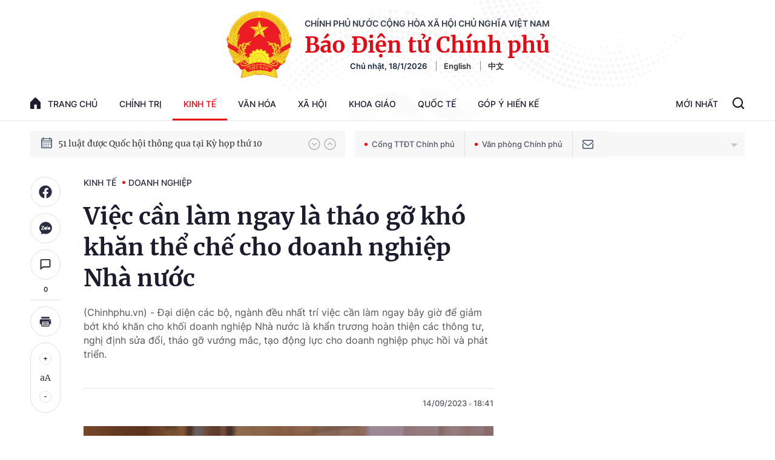

--- FILE ---
content_type: text/html; charset=utf-8
request_url: https://baochinhphu.vn/ajax/detail-bottom-box-102446.htm
body_size: 2090
content:

<div class="boxsamecate">
    
    <div class="detail__category">
        <div class="layout__title-page-bor">
            <span class="title-link">Bài viết cùng chuyên mục</span>
        </div>
        <div class="detail__category-content">
            <div class="box-stream" data-layout="1" data-key="keycd">
                    <div class="box-stream-item" data-id="102260116182817098">
                        <a class="box-stream-link-with-avatar" href="/oda-truoc-nguong-thu-nhap-trung-binh-cao-can-su-dung-hieu-qua-va-tap-trung-hon-102260116182817098.htm" title="ODA tr&#x1B0;&#x1EDB;c ng&#x1B0;&#x1EE1;ng thu nh&#x1EAD;p trung b&#xEC;nh cao: C&#x1EA7;n s&#x1EED; d&#x1EE5;ng hi&#x1EC7;u qu&#x1EA3; v&#xE0; t&#x1EAD;p trung h&#x1A1;n" data-id="102260116182817098">
                            <img data-type="avatar" src="https://bcp.cdnchinhphu.vn/zoom/299_156/334894974524682240/2026/1/16/oda2-17685626181381492925914-0-0-1250-2000-crop-17685627617811007030354.jpg" alt="ODA tr&#x1B0;&#x1EDB;c ng&#x1B0;&#x1EE1;ng thu nh&#x1EAD;p trung b&#xEC;nh cao: C&#x1EA7;n s&#x1EED; d&#x1EE5;ng hi&#x1EC7;u qu&#x1EA3; v&#xE0; t&#x1EAD;p trung h&#x1A1;n" width="260" height="156" data-width="260" data-height="156" class="box-stream-avatar">
                        </a>
                        <div class="box-stream-content">
                            <div>
                                <a data-type="title" data-linktype="newsdetail" data-id="102260116182817098" class="box-stream-link-title" data-newstype="0" href="/oda-truoc-nguong-thu-nhap-trung-binh-cao-can-su-dung-hieu-qua-va-tap-trung-hon-102260116182817098.htm" title="ODA tr&#x1B0;&#x1EDB;c ng&#x1B0;&#x1EE1;ng thu nh&#x1EAD;p trung b&#xEC;nh cao: C&#x1EA7;n s&#x1EED; d&#x1EE5;ng hi&#x1EC7;u qu&#x1EA3; v&#xE0; t&#x1EAD;p trung h&#x1A1;n">ODA tr&#x1B0;&#x1EDB;c ng&#x1B0;&#x1EE1;ng thu nh&#x1EAD;p trung b&#xEC;nh cao: C&#x1EA7;n s&#x1EED; d&#x1EE5;ng hi&#x1EC7;u qu&#x1EA3; v&#xE0; t&#x1EAD;p trung h&#x1A1;n</a>
                            </div>
                        </div>
                    </div>
                    <div class="box-stream-item" data-id="102260116124956431">
                        <a class="box-stream-link-with-avatar" href="/lam-dong-thao-go-vuong-mac-2-du-an-duong-day-500-kv-trong-diem-102260116124956431.htm" title="L&#xE2;m &#x110;&#x1ED3;ng th&#xE1;o g&#x1EE1; v&#x1B0;&#x1EDB;ng m&#x1EAF;c 2 d&#x1EF1; &#xE1;n &#x111;&#x1B0;&#x1EDD;ng d&#xE2;y 500 kV tr&#x1ECD;ng &#x111;i&#x1EC3;m" data-id="102260116124956431">
                            <img data-type="avatar" src="https://bcp.cdnchinhphu.vn/zoom/299_156/334894974524682240/2026/1/16/anh4lamdong15012026-17685425056201363478958-0-31-654-1077-crop-17685425359812037708026.jpg" alt="L&#xE2;m &#x110;&#x1ED3;ng th&#xE1;o g&#x1EE1; v&#x1B0;&#x1EDB;ng m&#x1EAF;c 2 d&#x1EF1; &#xE1;n &#x111;&#x1B0;&#x1EDD;ng d&#xE2;y 500 kV tr&#x1ECD;ng &#x111;i&#x1EC3;m" width="260" height="156" data-width="260" data-height="156" class="box-stream-avatar">
                        </a>
                        <div class="box-stream-content">
                            <div>
                                <a data-type="title" data-linktype="newsdetail" data-id="102260116124956431" class="box-stream-link-title" data-newstype="0" href="/lam-dong-thao-go-vuong-mac-2-du-an-duong-day-500-kv-trong-diem-102260116124956431.htm" title="L&#xE2;m &#x110;&#x1ED3;ng th&#xE1;o g&#x1EE1; v&#x1B0;&#x1EDB;ng m&#x1EAF;c 2 d&#x1EF1; &#xE1;n &#x111;&#x1B0;&#x1EDD;ng d&#xE2;y 500 kV tr&#x1ECD;ng &#x111;i&#x1EC3;m">L&#xE2;m &#x110;&#x1ED3;ng th&#xE1;o g&#x1EE1; v&#x1B0;&#x1EDB;ng m&#x1EAF;c 2 d&#x1EF1; &#xE1;n &#x111;&#x1B0;&#x1EDD;ng d&#xE2;y 500 kV tr&#x1ECD;ng &#x111;i&#x1EC3;m</a>
                            </div>
                        </div>
                    </div>
                    <div class="box-stream-item" data-id="102260115190132212">
                        <a class="box-stream-link-with-avatar" href="/agribank-nen-tang-vung-chac-va-quyet-tam-but-pha-nam-2026-102260115190132212.htm" title="Agribank: N&#x1EC1;n t&#x1EA3;ng v&#x1EEF;ng ch&#x1EAF;c v&#xE0; quy&#x1EBF;t t&#xE2;m b&#x1EE9;t ph&#xE1; n&#x103;m 2026" data-id="102260115190132212">
                            <img data-type="avatar" src="https://bcp.cdnchinhphu.vn/zoom/299_156/334894974524682240/2026/1/15/khen01-17684781910981916807325-0-133-1125-1933-crop-1768478289981332830374.jpg" alt="Agribank: N&#x1EC1;n t&#x1EA3;ng v&#x1EEF;ng ch&#x1EAF;c v&#xE0; quy&#x1EBF;t t&#xE2;m b&#x1EE9;t ph&#xE1; n&#x103;m 2026" width="260" height="156" data-width="260" data-height="156" class="box-stream-avatar">
                        </a>
                        <div class="box-stream-content">
                            <div>
                                <a data-type="title" data-linktype="newsdetail" data-id="102260115190132212" class="box-stream-link-title" data-newstype="0" href="/agribank-nen-tang-vung-chac-va-quyet-tam-but-pha-nam-2026-102260115190132212.htm" title="Agribank: N&#x1EC1;n t&#x1EA3;ng v&#x1EEF;ng ch&#x1EAF;c v&#xE0; quy&#x1EBF;t t&#xE2;m b&#x1EE9;t ph&#xE1; n&#x103;m 2026">Agribank: N&#x1EC1;n t&#x1EA3;ng v&#x1EEF;ng ch&#x1EAF;c v&#xE0; quy&#x1EBF;t t&#xE2;m b&#x1EE9;t ph&#xE1; n&#x103;m 2026</a>
                            </div>
                        </div>
                    </div>
                    <div class="box-stream-item" data-id="102260115162845974">
                        <a class="box-stream-link-with-avatar" href="/phat-trien-cong-dong-dau-tu-tai-san-so-ben-vung-tu-tri-thuc-102260115162845974.htm" title="Ph&#xE1;t tri&#x1EC3;n c&#x1ED9;ng &#x111;&#x1ED3;ng &#x111;&#x1EA7;u t&#x1B0; t&#xE0;i s&#x1EA3;n s&#x1ED1; b&#x1EC1;n v&#x1EEF;ng t&#x1EEB; tri th&#x1EE9;c" data-id="102260115162845974">
                            <img data-type="avatar" src="https://bcp.cdnchinhphu.vn/zoom/299_156/334894974524682240/2026/1/15/ong-nguyen-minh-tuan-chu-nhiem-vida-1-17684687295871137132684-0-0-1250-2000-crop-17684691096971931511542.jpeg" alt="Ph&#xE1;t tri&#x1EC3;n c&#x1ED9;ng &#x111;&#x1ED3;ng &#x111;&#x1EA7;u t&#x1B0; t&#xE0;i s&#x1EA3;n s&#x1ED1; b&#x1EC1;n v&#x1EEF;ng t&#x1EEB; tri th&#x1EE9;c" width="260" height="156" data-width="260" data-height="156" class="box-stream-avatar">
                        </a>
                        <div class="box-stream-content">
                            <div>
                                <a data-type="title" data-linktype="newsdetail" data-id="102260115162845974" class="box-stream-link-title" data-newstype="0" href="/phat-trien-cong-dong-dau-tu-tai-san-so-ben-vung-tu-tri-thuc-102260115162845974.htm" title="Ph&#xE1;t tri&#x1EC3;n c&#x1ED9;ng &#x111;&#x1ED3;ng &#x111;&#x1EA7;u t&#x1B0; t&#xE0;i s&#x1EA3;n s&#x1ED1; b&#x1EC1;n v&#x1EEF;ng t&#x1EEB; tri th&#x1EE9;c">Ph&#xE1;t tri&#x1EC3;n c&#x1ED9;ng &#x111;&#x1ED3;ng &#x111;&#x1EA7;u t&#x1B0; t&#xE0;i s&#x1EA3;n s&#x1ED1; b&#x1EC1;n v&#x1EEF;ng t&#x1EEB; tri th&#x1EE9;c</a>
                            </div>
                        </div>
                    </div>
                    <div class="box-stream-item" data-id="102260114125534281">
                        <a class="box-stream-link-with-avatar" href="/viettel-dan-dau-tai-7-thi-truong-dau-tu-quoc-te-102260114125534281.htm" title="Viettel d&#x1EAB;n &#x111;&#x1EA7;u t&#x1EA1;i 7 th&#x1ECB; tr&#x1B0;&#x1EDD;ng &#x111;&#x1EA7;u t&#x1B0; qu&#x1ED1;c t&#x1EBF;" data-id="102260114125534281">
                            <img data-type="avatar" src="https://bcp.cdnchinhphu.vn/zoom/299_156/334894974524682240/2026/1/14/a2-17683699678721365797786-0-0-1000-1600-crop-176836997203997082824.jpg" alt="Viettel d&#x1EAB;n &#x111;&#x1EA7;u t&#x1EA1;i 7 th&#x1ECB; tr&#x1B0;&#x1EDD;ng &#x111;&#x1EA7;u t&#x1B0; qu&#x1ED1;c t&#x1EBF;" width="260" height="156" data-width="260" data-height="156" class="box-stream-avatar">
                        </a>
                        <div class="box-stream-content">
                            <div>
                                <a data-type="title" data-linktype="newsdetail" data-id="102260114125534281" class="box-stream-link-title" data-newstype="0" href="/viettel-dan-dau-tai-7-thi-truong-dau-tu-quoc-te-102260114125534281.htm" title="Viettel d&#x1EAB;n &#x111;&#x1EA7;u t&#x1EA1;i 7 th&#x1ECB; tr&#x1B0;&#x1EDD;ng &#x111;&#x1EA7;u t&#x1B0; qu&#x1ED1;c t&#x1EBF;">Viettel d&#x1EAB;n &#x111;&#x1EA7;u t&#x1EA1;i 7 th&#x1ECB; tr&#x1B0;&#x1EDD;ng &#x111;&#x1EA7;u t&#x1B0; qu&#x1ED1;c t&#x1EBF;</a>
                            </div>
                        </div>
                    </div>
                    <div class="box-stream-item" data-id="102260112213631676">
                        <a class="box-stream-link-with-avatar" href="/vietnam-airlines-thang-hang-trong-top-25-hang-hang-khong-an-toan-nhat-the-gioi-102260112213631676.htm" title="Vietnam Airlines th&#x103;ng h&#x1EA1;ng trong TOP 25 h&#xE3;ng h&#xE0;ng kh&#xF4;ng an to&#xE0;n nh&#x1EA5;t th&#x1EBF; gi&#x1EDB;i" data-id="102260112213631676">
                            <img data-type="avatar" src="https://bcp.cdnchinhphu.vn/zoom/299_156/334894974524682240/2026/1/12/op-25-hang-hang-khong-truyen-thong-an-toan-nhat-the-gioi-nam-2026-dung-thu-19-toan-cau-va-tang-3-bac-so-voi-nam-2025-1768228-0-0-1250-2000-crop-1768228525033305577890.jpg" alt="Vietnam Airlines th&#x103;ng h&#x1EA1;ng trong TOP 25 h&#xE3;ng h&#xE0;ng kh&#xF4;ng an to&#xE0;n nh&#x1EA5;t th&#x1EBF; gi&#x1EDB;i" width="260" height="156" data-width="260" data-height="156" class="box-stream-avatar">
                        </a>
                        <div class="box-stream-content">
                            <div>
                                <a data-type="title" data-linktype="newsdetail" data-id="102260112213631676" class="box-stream-link-title" data-newstype="0" href="/vietnam-airlines-thang-hang-trong-top-25-hang-hang-khong-an-toan-nhat-the-gioi-102260112213631676.htm" title="Vietnam Airlines th&#x103;ng h&#x1EA1;ng trong TOP 25 h&#xE3;ng h&#xE0;ng kh&#xF4;ng an to&#xE0;n nh&#x1EA5;t th&#x1EBF; gi&#x1EDB;i">Vietnam Airlines th&#x103;ng h&#x1EA1;ng trong TOP 25 h&#xE3;ng h&#xE0;ng kh&#xF4;ng an to&#xE0;n nh&#x1EA5;t th&#x1EBF; gi&#x1EDB;i</a>
                            </div>
                        </div>
                    </div>
            </div>
        </div>
    </div>

</div>
<div class="detail__category">
    <div class="layout__title-page-bor">
        <span class="title-link">Đọc thêm</span>
    </div>
    <div class="detail__category-content">
        <div class="box-stream timeline" data-layout="2" data-key="keycd">
            <div class="box-stream-middle timeline_list" id="append">
            </div>
            <div class="layout__loading_item">
                <div class="box-stream-link-with-avatar news-image-load loading__animation ">
                </div>
                <div class="box-stream-content">
                    <p class="box-stream-link-title news-title-load loading__animation"></p>
                    <p class="box-stream-sapo news-sapo-load loading__animation"></p>
                </div>
            </div>
            <div class="loadmore list__viewmore">
                <a href="javascript:;" title="Xem thêm" class="btn">
                    HIỂN THỊ THÊM BÀI
                </a>
            </div>
            <input type="hidden" name="case" id="case" value="list" />
        </div>
    </div>
</div>
<script nonce="sclotusinnline" type="text/javascript">
    (runinit = window.runinit || []).push(function () {
        $(document).ready(function () {
            var excluId = [];
            if ($('.boxsamecate .box-stream[data-layout="1"] .box-stream-item').length > 0) {
                $('.boxsamecate .box-stream[data-layout="1"] .box-stream-item').each(function () {
                    excluId.push($(this).attr('data-id'));
                });
            }
            timeline.pageIndex = 1;
            timeline.handleIds = excluId;
            timeline.zId = parseInt($('#hdZoneId').val());
            timeline.url = '/timelinelist/{0}/{1}.htm?pagedetail=1'
            timeline.init();
        });
    });
</script><!--u: 1/18/2026 10:17:07 PM-->